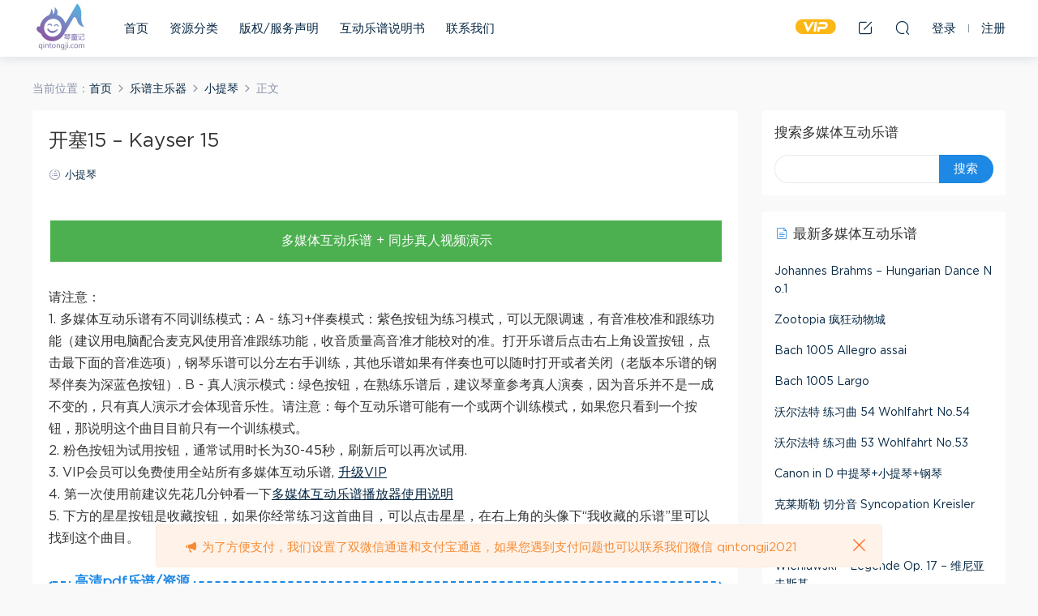

--- FILE ---
content_type: text/html; charset=UTF-8
request_url: https://qintongji.com/%E5%BC%80%E5%A1%9E15-kayser-15/
body_size: 7659
content:
<!DOCTYPE HTML>
<html>
<head>
  <meta charset="UTF-8">
  <meta http-equiv="X-UA-Compatible" content="IE=edge,chrome=1">
  <meta name="viewport" content="width=device-width,minimum-scale=1.0,maximum-scale=1.0,user-scalable=no"/>
  <meta name="apple-mobile-web-app-title" content="琴童记">
  <meta http-equiv="Cache-Control" content="no-siteapp">
  <title>开塞15 – Kayser 15 - 琴童记</title>
  <meta name="keywords" content="小提琴,小提琴三级曲目(或等同),小提琴多媒体互动乐谱,小提琴考级曲目">
<meta name="description" content="开塞15 – Kayser 15">
  <link rel="shortcut icon" href="">
  <meta name='robots' content='max-image-preview:large' />
<link rel='dns-prefetch' href='//s.w.org' />
<link rel='stylesheet' id='mobantu-libs-css'  href='https://qintongji.com/wp-content/themes/modown/static/css/libs.css?ver=6.3' type='text/css' media='screen' />
<link rel='stylesheet' id='mobantu-base-css'  href='https://qintongji.com/wp-content/themes/modown/static/css/base.css?ver=6.3' type='text/css' media='screen' />
<link rel='stylesheet' id='modown-style-css'  href='https://qintongji.com/wp-content/themes/modown/style.css?ver=6.3' type='text/css' media='screen' />
<script type='text/javascript' src='https://qintongji.com/wp-includes/js/jquery/jquery.min.js?ver=3.5.1' id='jquery-core-js'></script>
<script type='text/javascript' src='https://qintongji.com/wp-includes/js/jquery/jquery-migrate.min.js?ver=3.3.2' id='jquery-migrate-js'></script>
<link rel="canonical" href="https://qintongji.com/%e5%bc%80%e5%a1%9e15-kayser-15/" />
<link rel='shortlink' href='https://qintongji.com/?p=1047' />
	<style id="erphpdown-custom"></style>
	<script>window._ERPHPDOWN = {"uri":"https://qintongji.com/wp-content/plugins/erphpdown", "payment": "1", "author": "mobantu"}</script>
<link rel="icon" href="https://qintongji.com/wp-content/uploads/2021/07/cropped-apple-touch-icon-32x32.png" sizes="32x32" />
<link rel="icon" href="https://qintongji.com/wp-content/uploads/2021/07/cropped-apple-touch-icon-192x192.png" sizes="192x192" />
<link rel="apple-touch-icon" href="https://qintongji.com/wp-content/uploads/2021/07/cropped-apple-touch-icon-180x180.png" />
<meta name="msapplication-TileImage" content="https://qintongji.com/wp-content/uploads/2021/07/cropped-apple-touch-icon-270x270.png" />
  <script>window._MBT = {uri: 'https://qintongji.com/wp-content/themes/modown', url:'https://qintongji.com',usr: 'https://qintongji.com/user/', roll: [], admin_ajax: 'https://qintongji.com/wp-admin/admin-ajax.php', erphpdown: 'https://qintongji.com/wp-content/plugins/erphpdown/', image: '0.6316', hanimated: '0', fancybox: '0'}</script>
  <style>
  .btn, .cat-nav li.current-menu-item a:after, .pagination ul > .active > a,.pagination ul > .active > span, .pagination-trigger a, .erphpdown-box .down, .widget-erphpdown .down, .comt-submit, .btn-primary, .mocat .more a, .mocat h2:after, .filter a.active, .mocat h2 i,.mocat h2:after,.pagemenu li.current_page_item a, .banner .search-form .search-btn, .comt-submit, .banner-archive,.home-blogs h2 span:after,.home-authors h2 span:after,.vip-content h2 span:after,.vip-why h2 span:after,.pagination ul > .active > a,.pagination ul > .active > span,.charge .charge-header h1 span,.widget-erphpdown .price i, .erphpdown .erphpdown-buy, .erphpdown .erphpdown-down, .erphpdown .erphp-login-must, .erphpdown-box .erphpdown-down,.erphpdown-box .erphpdown-buy, .article-content .erphpdown-content-vip .erphpdown-buy, .article-content .erphpdown-content-vip .erphp-login-must, .home-blogs .more a, .tagslist li .name:hover, .tagslist li:hover .name, .vip-why .items .item span,.widget_search input[type='submit'], .tougao-item .tougao-btn,.layui-layer-btn .layui-layer-btn0, #charge-form .item .prices label.active:after, .widget-bottom-search button, .mocats .moli ul li:first-child > i,.mocats .moli ul li:nth-child(2) > i,.mocats .moli ul li:nth-child(3) > i, .mocat .cfilter li a.active:after, .mocat .child li a.active:after, .mocats .moli .moli-header, .woocommerce #respond input#submit.alt, .woocommerce a.button.alt, .woocommerce button.button.alt, .woocommerce input.button.alt, .erphpdown-tuan-process .line span, .nav-main> li.current-menu-item > a:after, .nav-main> li.current-menu-parent > a:after, .nav-main> li.current_page_item > a:after, .nav-main> li.current-post-ancestor > a:after, .nav-main> li.current-menu-ancestor > a:after, .nav-main> li.current-category-ancestor > a:after, .grids .audio .down, .article-paging .post-page-numbers.current{background-color:#1E88E5 !important;}
   a:hover, body.home .header:not(.scrolled) .nav-main > li > a:hover, body.home .header:not(.scrolled) .nav-right > li > a:hover, .nav-main > li > a:hover, .nav-right a:hover, .nav-main .sub-menu a:hover, .nav-right .sub-menu a:hover, .banner a:hover, .cat-nav li.current-menu-item a, .grids .grid h3 a:hover, .widget-tags .items a:hover, .sign-trans a, .form-policy a, .widget-erphpdown .custom-metas .meta a, .charge .charge-header h1, .charge .charge-header .item .color,.widget-erphpdown .price span, .erphpdown-box .price span, .erphpdown .erphpdown-price, .article-content .erphpdown-content-vip .erphpdown-price, .comments-title small,.archives h3,.readers a:hover,.usermenu li.active i, .rollbar a.fullscreen.active, .mocat .cfilter li a.active, .mocat .child li a.active, .article-content .gallery-login a, .erphpdown .erphpdown-title, .sidebar .widget h3 .icon, .single-related .related-title .icon, .comments-title .icon, .article-content .erphpdown-content-vip > legend, .erphpdown > legend, .erphpdown-box > legend, .article-content .erphpdown-content-vip2, .nav-right .nav-cart span, .tougao-title .icon{color:#1E88E5;}
   .article-act .article-zan.active, .article-act .article-shang, .filter-item-order .filter a.active, .filter-item.filter-item-order .filter a:hover{color:#1E88E5 !important;}
   .erphpdown-box, .erphpdown, .article-content .erphpdown-content-vip, .comt-submit, .btn-primary,.grids .grid .cat:after,.lists .list .cat:after,.mocat .lists .grid .cat:after,.layui-layer-btn .layui-layer-btn0, #charge-form .item .prices label.active, .article-content h3{border-color:#1E88E5 !important;}    .nav-main > li, .nav-main > li > a, .nav-right a{color:#062743;}
    @media (max-width: 768px){
      .nav-right .nav-button a {color: #062743;}
    }
    body.home .banner:after, .banner-archive:after, body.home .swiper-container-fullwidth .swiper-slide:after, .mocats .moli .moli-header:after{content:"";position:absolute;top:0;bottom:0;left:0;right:0;background:linear-gradient(180deg,rgba(0,0,0,.38) 0,rgba(0,0,0,.38) 3.5%,rgba(0,0,0,.379) 7%,rgba(0,0,0,.377) 10.35%,rgba(0,0,0,.375) 13.85%,rgba(0,0,0,.372) 17.35%,rgba(0,0,0,.369) 20.85%,rgba(0,0,0,.366) 24.35%,rgba(0,0,0,.364) 27.85%,rgba(0,0,0,.361) 31.35%,rgba(0,0,0,.358) 34.85%,rgba(0,0,0,.355) 38.35%,rgba(0,0,0,.353) 41.85%,rgba(0,0,0,.351) 45.35%,rgba(0,0,0,.35) 48.85%,rgba(0,0,0,.353) 52.35%,rgba(0,0,0,.36) 55.85%,rgba(0,0,0,.371) 59.35%,rgba(0,0,0,.385) 62.85%,rgba(0,0,0,.402) 66.35%,rgba(0,0,0,.42) 69.85%,rgba(0,0,0,.44) 73.35%,rgba(0,0,0,.46) 76.85%,rgba(0,0,0,.48) 80.35%,rgba(0,0,0,.498) 83.85%,rgba(0,0,0,.515) 87.35%,rgba(0,0,0,.529) 90.85%,rgba(0,0,0,.54) 94.35%,rgba(0,0,0,.547) 97.85%,rgba(0,0,0,.55));z-index:9}
      .vip-tag, .free-tag{display:none !important;}
  .logo{width:70px;}@media (max-width: 1024px){.logo, .logo a {width: 60px;height: 60px;}}@media (max-width: 768px){.nav-right .nav-vip{display: none;}}</style></head>
<body class="post-template-default single single-post postid-1047 single-format-standard">
<header class="header">
  <div class="container clearfix">
  	    <div class="logo"><a style="background-image:url(https://qintongji.com/wp-content/uploads/2021/07/logoqintong-e1626267194914.png)" href="https://qintongji.com/" title="琴童记">琴童记</a></div>    <ul class="nav-main">
      <li id="menu-item-10" class="menu-item menu-item-type-custom menu-item-object-custom menu-item-home menu-item-10"><a href="https://qintongji.com/">首页</a></li>
<li id="menu-item-13" class="menu-item menu-item-type-custom menu-item-object-custom menu-item-13"><a href="https://qintongji.com/all">资源分类</a></li>
<li id="menu-item-23" class="menu-item menu-item-type-post_type menu-item-object-page menu-item-23"><a href="https://qintongji.com/copyright/">版权/服务声明</a></li>
<li id="menu-item-60" class="menu-item menu-item-type-post_type menu-item-object-page menu-item-60"><a href="https://qintongji.com/playerinstruction/">互动乐谱说明书</a></li>
<li id="menu-item-61" class="menu-item menu-item-type-post_type menu-item-object-page menu-item-61"><a href="https://qintongji.com/contactus/">联系我们</a></li>
    </ul>
        <ul class="nav-right">
            <li class="nav-vip">
        <a href="https://qintongji.com/vip/"><i class="icon icon-vip-s"></i></a>
      </li>
                  <li class="nav-tougao">
        <a href="https://qintongji.com/tougao/" title="投稿"><i class="icon icon-edit"></i></a>
      </li>
                  <li class="nav-search">
        <a href="javascript:;" class="search-loader" title="搜索"><i class="icon icon-search"></i></a>
      </li>
            <li class="nav-login no"><a href="https://qintongji.com/login/" class="signin-loader"><i class="icon icon-user"></i><span>登录</span></a><b class="nav-line"></b><a href="https://qintongji.com/login/?action=register" class="signup-loader"><span>注册</span></a></li>
            <li class="nav-button"><a href="javascript:;" class="nav-loader"><i class="icon icon-menu"></i></a></li>
    </ul>
  </div>
</header>
<div class="search-wrap">
  <div class="container">
    <form action="https://qintongji.com/" class="search-form" method="get">
      <input autocomplete="off" class="search-input" name="s" placeholder="输入关键字回车" type="text">
      <i class="icon icon-close"></i>
    </form>
  </div>
</div><div class="main">


		<div class="container clearfix">
		<div class="breadcrumbs">当前位置：<span><a href="https://qintongji.com/" itemprop="url"><span itemprop="title">首页</span></a></span> <span class="sep"><i class="dripicons dripicons-chevron-right"></i></span> <span><a href="https://qintongji.com/category/instrument/" itemprop="url"><span itemprop="title">乐谱主乐器</span></a></span> <span class="sep"><i class="dripicons dripicons-chevron-right"></i></span> <span><a href="https://qintongji.com/category/instrument/violin/" itemprop="url"><span itemprop="title">小提琴</span></a></span> <span class="sep"><i class="dripicons dripicons-chevron-right"></i></span> <span class="current">正文</span></div>						<div class="content-wrap">
	    	<div class="content">
	    			    			    			    			    		<article class="single-content">
		    		<header class="article-header">	<h1 class="article-title">开塞15 – Kayser 15</h1>
	<div class="article-meta">
						<span class="item"><i class="icon icon-cat"></i> <a href="https://qintongji.com/category/instrument/violin/">小提琴</a></span>
									</div>
</header>		    		<div class="article-content">
		    					    					    					    			<fieldset class="erphpdown" id="erphpdown"><legend>资源下载</legend>此资源仅限VIP下载，请先<a href="https://qintongji.com/wp-login.php" target="_blank" class="erphp-login-must">登录</a><div class="erphpdown-tips">客服微信: qintongji2021</div></fieldset>




<style>
	.buttonplay1 {
  background-color: #123456;
  border: none;
  color: white;
  padding: 15px 32px;
  text-align: center;
  text-decoration: none;
  display: inline-block;
  font-size: 16px;
  margin: 4px 2px;
  cursor: pointer;
  min-width: 250px;
  width: 100%;

}


	.buttonplay3 {
  background-color: #6c5ce7;
  border: none;
  color: white;
  padding: 15px 32px;
  text-align: center;
  text-decoration: none;
  display: inline-block;
  font-size: 16px;
  margin: 4px 2px;
  cursor: pointer;
  min-width: 250px;
  width: 100%;

}



	.buttonplay4 {
  background-color: #ff7675;
  border: none;
  color: white;
  padding: 15px 32px;
  text-align: center;
  text-decoration: none;
  display: inline-block;
  font-size: 16px;
  margin: 4px 2px;
  cursor: pointer;
  min-width: 250px;
  width: 100%;

}






	.buttonplay2 {
  background-color: #4CAF50;
  border: none;
  color: white;
  padding: 15px 32px;
  text-align: center;
  text-decoration: none;
  display: inline-block;
  font-size: 16px;
  margin: 4px 2px;
  cursor: pointer;
  min-width: 250px;
  width: 100%;

}

.buttonplay:focus {
  background-color: #4CAF50;
  border: none;
  color: white;
  padding: 15px 32px;
  text-align: center;
  text-decoration: none;
  display: inline-block;
  font-size: 16px;
  margin: 4px 2px;
  cursor: pointer;
  min-width: 250px;
  width: 100%;



</style>

<!-- NEW players buttons -->


























<br>








<button id="playpause" class="buttonplay2" onClick="parent.open('https://qintongji.com/player/vplayer.php?authorid=1&postid=1047&./score/js/KayserNo15.js')">多媒体互动乐谱 + 同步真人视频演示</button><br>







<br>


请注意：<br>

1. 多媒体互动乐谱有不同训练模式：A - 练习+伴奏模式：紫色按钮为练习模式，可以无限调速，有音准校准和跟练功能（建议用电脑配合麦克风使用音准跟练功能，收音质量高音准才能校对的准。打开乐谱后点击右上角设置按钮，点击最下面的音准选项）, 钢琴乐谱可以分左右手训练，其他乐谱如果有伴奏也可以随时打开或者关闭（老版本乐谱的钢琴伴奏为深蓝色按钮）. B - 真人演示模式：绿色按钮，在熟练乐谱后，建议琴童参考真人演奏，因为音乐并不是一成不变的，只有真人演示才会体现音乐性。请注意：每个互动乐谱可能有一个或两个训练模式，如果您只看到一个按钮，那说明这个曲目目前只有一个训练模式。<br>
2. 粉色按钮为试用按钮，通常试用时长为30-45秒，刷新后可以再次试用.<br>
3. VIP会员可以免费使用全站所有多媒体互动乐谱, <a href="https://qintongji.com/vip/" target="_blank">升级VIP</a><br>
4. 第一次使用前建议先花几分钟看一下<a href="https://qintongji.com/playerinstruction/" target="_blank">多媒体互动乐谱播放器使用说明</a><br>
5. 下方的星星按钮是收藏按钮，如果你经常练习这首曲目，可以点击星星，在右上角的头像下“我收藏的乐谱”里可以找到这个曲目。
<br>
<br>








 











		    					    			<style>.erphpdown-box{display:block;}</style><fieldset class="erphpdown-box"><legend>高清pdf乐谱/资源</legend><div class="item price"><t>下载价格：</t><span>VIP专享</span></div><div class="item vip vip-only">此资源仅对VIP开放下载</div><a href="javascript:;" class="down signin-loader">请先登录</a><div class="tips2">客服微信: qintongji2021</div></fieldset>		    					    			<p class="article-copyright">All contents are uploaded by users of the website. If the copyright owner or their agent believes, on reasonable grounds, that there is infringing material located on this webpage, please send notice of takedown to qintongji2021@163.com we will proceed our take-down process accordingly. The website is not liable for any damages resulting from the use of the content. Please read our <a href="https://qintongji.com/dmca/">DMCA document for details</a>		    			</p>		            </div>
		    			<div class="article-act">
						<a href="javascript:;" class="article-collect signin-loader" title="收藏"><i class="icon icon-star"></i> <span>2</span></a>
						</div>
		            						            </article>
	            	            	            	            	            	            	    	</div>
	    </div>
		<aside class="sidebar">
	<div class="theiaStickySidebar">
	
	<div class="widget widget_search"><h3>搜索多媒体互动乐谱</h3><form role="search" method="get" id="searchform" class="searchform" action="https://qintongji.com/">
				<div>
					<label class="screen-reader-text" for="s">搜索：</label>
					<input type="text" value="" name="s" id="s" />
					<input type="submit" id="searchsubmit" value="搜索" />
				</div>
			</form></div><div class="widget widget-postlist"><h3><i class="icon icon-posts"></i> 最新多媒体互动乐谱</h3><ul class="clearfix">        <li>
          		            <h4><a href="https://qintongji.com/johannes-brahms-hungarian-dance-no-1/" target="" title="Johannes Brahms &#8211; Hungarian Dance No.1">Johannes Brahms &#8211; Hungarian Dance No.1</a></h4>
          <p class="meta">
          	          	          	          </p>
                  </li>
		        <li>
          		            <h4><a href="https://qintongji.com/zootopia/" target="" title="Zootopia 疯狂动物城">Zootopia 疯狂动物城</a></h4>
          <p class="meta">
          	          	          	          </p>
                  </li>
		        <li>
          		            <h4><a href="https://qintongji.com/bach-1005-allegro-assai/" target="" title="Bach 1005 Allegro assai">Bach 1005 Allegro assai</a></h4>
          <p class="meta">
          	          	          	          </p>
                  </li>
		        <li>
          		            <h4><a href="https://qintongji.com/bach-1005-largo/" target="" title="Bach 1005 Largo">Bach 1005 Largo</a></h4>
          <p class="meta">
          	          	          	          </p>
                  </li>
		        <li>
          		            <h4><a href="https://qintongji.com/%e6%b2%83%e5%b0%94%e6%b3%95%e7%89%b9-%e7%bb%83%e4%b9%a0%e6%9b%b2-54-wohlfahrt-no-54/" target="" title="沃尔法特 练习曲 54 Wohlfahrt No.54">沃尔法特 练习曲 54 Wohlfahrt No.54</a></h4>
          <p class="meta">
          	          	          	          </p>
                  </li>
		        <li>
          		            <h4><a href="https://qintongji.com/%e6%b2%83%e5%b0%94%e6%b3%95%e7%89%b9-%e7%bb%83%e4%b9%a0%e6%9b%b2-53-wohlfahrt-no-53/" target="" title="沃尔法特 练习曲 53 Wohlfahrt No.53">沃尔法特 练习曲 53 Wohlfahrt No.53</a></h4>
          <p class="meta">
          	          	          	          </p>
                  </li>
		        <li>
          		            <h4><a href="https://qintongji.com/canon-in-d-%e4%b8%ad%e6%8f%90%e7%90%b4%e5%b0%8f%e6%8f%90%e7%90%b4%e9%92%a2%e7%90%b4/" target="" title="Canon in D 中提琴+小提琴+钢琴">Canon in D 中提琴+小提琴+钢琴</a></h4>
          <p class="meta">
          	          	          	          </p>
                  </li>
		        <li>
          		            <h4><a href="https://qintongji.com/violin-syncopation-fritz-kreisler/" target="" title="克莱斯勒 切分音 Syncopation Kreisler">克莱斯勒 切分音 Syncopation Kreisler</a></h4>
          <p class="meta">
          	          	          	          </p>
                  </li>
		        <li>
          		            <h4><a href="https://qintongji.com/jinselutai/" target="" title="金色的炉台">金色的炉台</a></h4>
          <p class="meta">
          	          	          	          </p>
                  </li>
		        <li>
          		            <h4><a href="https://qintongji.com/wieniawski-legende-op-17/" target="" title="Wieniawski &#8211; Legende Op. 17 &#8211; 维尼亚夫斯基">Wieniawski &#8211; Legende Op. 17 &#8211; 维尼亚夫斯基</a></h4>
          <p class="meta">
          	          	          	          </p>
                  </li>
		</ul></div>	</div>	    
</aside>	</div>
</div>
<footer class="footer">
	<div class="container">
	    		<div class="footer-widgets">
	    	<div class="widget_text footer-widget widget_custom_html"><h3>友情链接</h3><div class="textwidget custom-html-widget"><a href="https://funkidviolin.com">Kid Violin</a>
<a href="https://funkidviolin.com">Kid Instrument</a>
<a href="https://funkidviolin.com">Lego Violin</a>
<a href="https://funkidviolin.com">Child Violin</a>
<a href="https://funkidviolin.com">Beginner Violin</a></div></div>	    </div>
	    	    	    <p class="copyright">版权声明：如果来函说明本网站提供内容本人或法人版权所有。本网站在核实后，有权先行撤除，以保护版权拥有者的权益。<br>
琴童记 @ 2021</p>
	</div>
</footer>
<div class="sitetips"><i class="icon icon-horn"></i> 为了方便支付，我们设置了双微信通道和支付宝通道，如果您遇到支付问题也可以联系我们微信 qintongji2021<a href="javascript:;" class="close"><i class="icon icon-close"></i></a></div><div class="sign">			
	<div class="sign-mask"></div>			
	<div class="sign-box">			
		<div class="sign-tips"></div>			
		<form id="sign-in">  
		    <div class="form-item" style="text-align:center"><a href="https://qintongji.com"><img class="logo-login" src="https://qintongji.com/wp-content/uploads/2021/07/logoqintong-e1626267194914.png" alt="琴童记"></a></div>
			<div class="form-item"><input type="text" name="user_login" class="form-control" id="user_login" placeholder="用户名/邮箱"><i class="icon icon-user"></i></div>			
			<div class="form-item"><input type="password" name="password" class="form-control" id="user_pass" placeholder="密码"><i class="icon icon-lock"></i></div>		
						<div class="form-item">
				<input type="text" class="form-control" id="user_captcha" name="user_captcha" placeholder="验证码"><img src="https://qintongji.com/wp-content/themes/modown/static/img/captcha.png" class="captcha-clk2"/>
				<i class="icon icon-safe"></i>
			</div>
				
			<div class="sign-submit">			
				<input type="button" class="btn signinsubmit-loader" name="submit" value="登录">  			
				<input type="hidden" name="action" value="signin">			
			</div>			
			<div class="sign-trans">没有账号？ <a href="javascript:;" class="erphp-reg-must">注册</a>&nbsp;&nbsp;<a href="https://qintongji.com/login/?action=password" rel="nofollow" target="_blank">忘记密码？</a></div>	
				
				
		</form>	
				
		<form id="sign-up" style="display: none;"> 	
		    <div class="form-item" style="text-align:center"><a href="https://qintongji.com"><img class="logo-login" src="https://qintongji.com/wp-content/uploads/2021/07/logoqintong-e1626267194914.png" alt="琴童记"></a></div>				
			<div class="form-item"><input type="text" name="name" class="form-control" id="user_register" placeholder="用户名(建议数字或字母，中文字小于5个)"><i class="icon icon-user"></i></div>			
			<div class="form-item"><input type="email" name="email" class="form-control" id="user_email" placeholder="邮箱"><i class="icon icon-mail"></i></div>		
			<div class="form-item"><input type="password" name="password2" class="form-control" id="user_pass2" placeholder="密码"><i class="icon icon-lock"></i></div>
						<div class="form-item">
				<input type="text" class="form-control" id="captcha" name="captcha" placeholder="验证码"><img src="https://qintongji.com/wp-content/themes/modown/static/img/captcha.png" class="captcha-clk2"/>
				<i class="icon icon-safe"></i>
			</div>
				
			<div class="sign-submit">			
				<input type="button" class="btn signupsubmit-loader" name="submit" value="注册">  			
				<input type="hidden" name="action" value="signup">  	
							
			</div>			
			<div class="sign-trans">已有账号？ <a href="javascript:;" class="erphp-login-must">登录</a></div>		
							
		</form>	
			
					
	</div>			
</div><script type='text/javascript' id='erphpdown-js-extra'>
/* <![CDATA[ */
var erphpdown_ajax_url = "https:\/\/qintongji.com\/wp-admin\/admin-ajax.php";
var erphpdown_ajax_url = "https:\/\/qintongji.com\/wp-admin\/admin-ajax.php";
/* ]]> */
</script>
<script type='text/javascript' src='https://qintongji.com/wp-content/plugins/erphpdown/static/erphpdown.js?ver=11.8' id='erphpdown-js'></script>
<script type='text/javascript' src='https://qintongji.com/wp-content/themes/modown/static/js/lib.js?ver=6.3' id='modown-lib-js'></script>
<script type='text/javascript' src='https://qintongji.com/wp-content/themes/modown/static/js/base.js?ver=6.3' id='modown-base-js'></script>
<script>MOBANTU.init({ias: 0, lazy: 1, water: 0, mbf: 0, mpf: 0, mpfp: 0});</script>
<div class="analysis"></div>
<script>
var _hmt = _hmt || [];
(function() {
  var hm = document.createElement("script");
  hm.src = "https://hm.baidu.com/hm.js?d14e63a4ad8ff187644879f9fe236372";
  var s = document.getElementsByTagName("script")[0]; 
  s.parentNode.insertBefore(hm, s);
})();
</script>
</body>
</html>